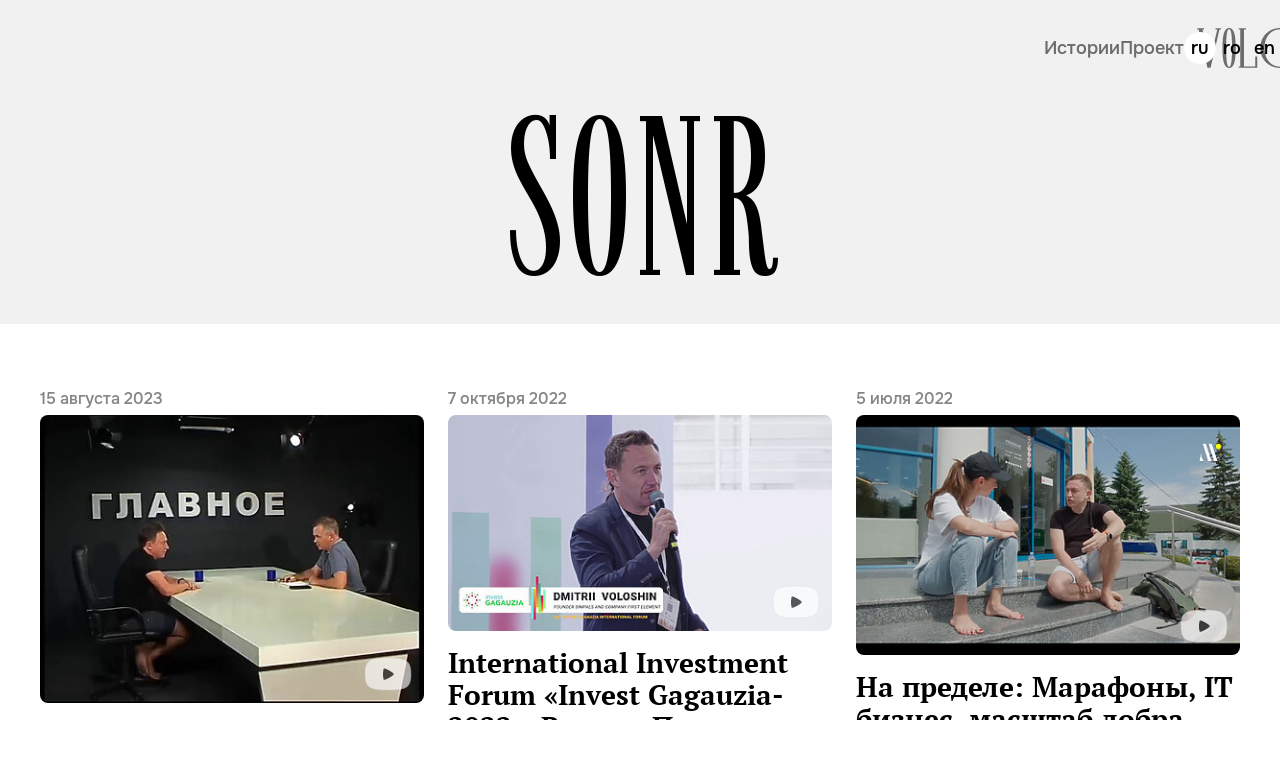

--- FILE ---
content_type: text/html; charset=UTF-8
request_url: https://voloshin.md/ru/tag/sonr/
body_size: 11511
content:
<!doctype html>
<html lang="ru-RU" class="desktop">

	<head>
		<meta charset="UTF-8">
		<meta name="viewport" content="width=device-width, initial-scale=1">
		<link rel="profile" href="https://gmpg.org/xfn/11">
		
		<!-- Google Tag Manager -->
		<script>(function (w, d, s, l, i) {
				w[l] = w[l] || []; w[l].push({
					'gtm.start':
						new Date().getTime(), event: 'gtm.js'
				}); var f = d.getElementsByTagName(s)[0],
					j = d.createElement(s), dl = l != 'dataLayer' ? '&l=' + l : ''; j.async = true; j.src =
						'https://www.googletagmanager.com/gtm.js?id=' + i + dl; f.parentNode.insertBefore(j, f);
			})(window, document, 'script', 'dataLayer', 'GTM-T95WGV7N');</script>
		<!-- End Google Tag Manager -->

		<meta name='robots' content='index, follow, max-image-preview:large, max-snippet:-1, max-video-preview:-1' />
<link rel="alternate" hreflang="ru" href="https://voloshin.md/ru/tag/sonr/" />
<link rel="alternate" hreflang="ro" href="https://voloshin.md/ro/tag/sonr-ro/" />
<link rel="alternate" hreflang="en" href="https://voloshin.md/en/tag/sonr-en/" />
<link rel="alternate" hreflang="x-default" href="https://voloshin.md/ru/tag/sonr/" />
<link rel="preload" as="font" href="/wp-content/themes/blog/assets/fonts/Curaj/WOFF2/CurajVF.woff2" data-wpacu-preload-font="1" crossorigin>
<link rel="preload" as="font" href="/wp-content/themes/blog/assets/fonts/Onest/WOFF2/OnestMedium1602-hint.woff2" data-wpacu-preload-font="1" crossorigin>
<link rel="preload" as="font" href="https://fonts.bunny.net/pt-serif/files/pt-serif-latin-400-normal.woff2" data-wpacu-preload-font="1" crossorigin>
<link rel="preload" as="font" href="https://fonts.bunny.net/pt-serif/files/pt-serif-cyrillic-400-normal.woff2" data-wpacu-preload-font="1" crossorigin>
<link rel="preload" as="font" href="https://fonts.bunny.net/pt-serif/files/pt-serif-latin-700-normal.woff2" data-wpacu-preload-font="1" crossorigin>
<link rel="preload" as="font" href="https://fonts.bunny.net/pt-serif/files/pt-serif-cyrillic-700-normal.woff2" data-wpacu-preload-font="1" crossorigin>

	<title>Архивы sonr - Блог Дмитрия Волошина</title>
	<link rel="canonical" href="https://voloshin.md/ru/tag/sonr/" />
	<meta property="og:locale" content="ru_RU" />
	<meta property="og:type" content="article" />
	<meta property="og:title" content="Архивы sonr - Блог Дмитрия Волошина" />
	<meta property="og:url" content="https://voloshin.md/ru/tag/sonr/" />
	<meta property="og:site_name" content="Блог Дмитрия Волошина" />
	<meta property="og:image" content="https://voloshin.md/wp-content/uploads/2023/05/1-15-scaled-1.jpeg" />
	<meta property="og:image:width" content="2560" />
	<meta property="og:image:height" content="1976" />
	<meta property="og:image:type" content="image/jpeg" />
	<meta name="twitter:card" content="summary_large_image" />
	<script type="application/ld+json" class="yoast-schema-graph">{"@context":"https://schema.org","@graph":[{"@type":"CollectionPage","@id":"https://voloshin.md/ru/tag/sonr/","url":"https://voloshin.md/ru/tag/sonr/","name":"Архивы sonr - Блог Дмитрия Волошина","isPartOf":{"@id":"https://voloshin.md/ru/#website"},"primaryImageOfPage":{"@id":"https://voloshin.md/ru/tag/sonr/#primaryimage"},"image":{"@id":"https://voloshin.md/ru/tag/sonr/#primaryimage"},"thumbnailUrl":"https://voloshin.md/wp-content/uploads/2023/12/179.jpg","breadcrumb":{"@id":"https://voloshin.md/ru/tag/sonr/#breadcrumb"},"inLanguage":"ru-RU"},{"@type":"ImageObject","inLanguage":"ru-RU","@id":"https://voloshin.md/ru/tag/sonr/#primaryimage","url":"https://voloshin.md/wp-content/uploads/2023/12/179.jpg","contentUrl":"https://voloshin.md/wp-content/uploads/2023/12/179.jpg","width":640,"height":480},{"@type":"BreadcrumbList","@id":"https://voloshin.md/ru/tag/sonr/#breadcrumb","itemListElement":[{"@type":"ListItem","position":1,"name":"Главная страница","item":"https://voloshin.md/ru/"},{"@type":"ListItem","position":2,"name":"sonr"}]},{"@type":"WebSite","@id":"https://voloshin.md/ru/#website","url":"https://voloshin.md/ru/","name":"Blogul lui Dmitri Voloșin","description":"Привет, меня зовут Дмитрий и я бизнесмен, режиссер, спортсмен, писатель, продюсер, изобретатель, дизайнер, инвестор и босой городской сумасшедший.","potentialAction":[{"@type":"SearchAction","target":{"@type":"EntryPoint","urlTemplate":"https://voloshin.md/ru/?s={search_term_string}"},"query-input":"required name=search_term_string"}],"inLanguage":"ru-RU"}]}</script>


<link rel='preconnect' href='https://www.google-analytics.com' />
<link rel='preconnect' href='https://www.googletagmanager.com' />
<style id='wp-img-auto-sizes-contain-inline-css'>img:is([sizes=auto i],[sizes^="auto," i]){contain-intrinsic-size:3000px 1500px}</style>
<style   data-wpacu-inline-css-file='1'>
@font-face{font-family:"Curaj VF";font-style:normal;font-weight:300;font-display:swap;src:url(/wp-content/themes/blog/assets/css/../fonts/Curaj/WOFF2/CurajVF.woff2) format("woff2")}@font-face{font-family:"Onest";font-style:normal;font-weight:400;font-display:swap;src:url(/wp-content/themes/blog/assets/css/../fonts/Onest/WOFF2/OnestRegular1602-hint.woff2) format("woff2")}@font-face{font-family:"Onest";font-style:normal;font-weight:500;font-display:swap;src:url(/wp-content/themes/blog/assets/css/../fonts/Onest/WOFF2/OnestMedium1602-hint.woff2) format("woff2")}@font-face{font-family:"PT Serif";font-style:normal;font-weight:400;font-display:swap;src:url(https://fonts.bunny.net/pt-serif/files/pt-serif-latin-400-normal.woff2) format("woff2"),url(https://fonts.bunny.net/pt-serif/files/pt-serif-latin-400-normal.woff) format("woff");unicode-range:U+0000-00FF,U+0131,U+0152-0153,U+02BB-02BC,U+02C6,U+02DA,U+02DC,U+0300-0301,U+0303-0304,U+0308-0309,U+0323,U+0329,U+2000-206F,U+2074,U+20AC,U+2122,U+2191,U+2193,U+2212,U+2215,U+FEFF,U+FFFD}@font-face{font-family:"PT Serif";font-style:normal;font-weight:400;font-display:swap;src:url(https://fonts.bunny.net/pt-serif/files/pt-serif-cyrillic-400-normal.woff2) format("woff2"),url(https://fonts.bunny.net/pt-serif/files/pt-serif-cyrillic-400-normal.woff) format("woff");unicode-range:U+0301,U+0400-045F,U+0490-0491,U+04B0-04B1,U+2116}@font-face{font-family:"PT Serif";font-style:normal;font-weight:400;font-display:swap;src:url(https://fonts.bunny.net/pt-serif/files/pt-serif-latin-ext-400-normal.woff2) format("woff2"),url(https://fonts.bunny.net/pt-serif/files/pt-serif-latin-ext-400-normal.woff) format("woff");unicode-range:U+0100-02AF,U+0300-0301,U+0303-0304,U+0308-0309,U+0323,U+0329,U+1E00-1EFF,U+2020,U+20A0-20AB,U+20AD-20CF,U+2113,U+2C60-2C7F,U+A720-A7FF}@font-face{font-family:"PT Serif";font-style:normal;font-weight:400;font-display:swap;src:url(https://fonts.bunny.net/pt-serif/files/pt-serif-cyrillic-ext-400-normal.woff2) format("woff2"),url(https://fonts.bunny.net/pt-serif/files/pt-serif-cyrillic-ext-400-normal.woff) format("woff");unicode-range:U+0460-052F,U+1C80-1C88,U+20B4,U+2DE0-2DFF,U+A640-A69F,U+FE2E-FE2F}@font-face{font-family:"PT Serif";font-style:normal;font-weight:700;font-display:swap;src:url(https://fonts.bunny.net/pt-serif/files/pt-serif-latin-700-normal.woff2) format("woff2"),url(https://fonts.bunny.net/pt-serif/files/pt-serif-latin-700-normal.woff) format("woff");unicode-range:U+0000-00FF,U+0131,U+0152-0153,U+02BB-02BC,U+02C6,U+02DA,U+02DC,U+0300-0301,U+0303-0304,U+0308-0309,U+0323,U+0329,U+2000-206F,U+2074,U+20AC,U+2122,U+2191,U+2193,U+2212,U+2215,U+FEFF,U+FFFD}@font-face{font-family:"PT Serif";font-style:normal;font-weight:700;font-display:swap;src:url(https://fonts.bunny.net/pt-serif/files/pt-serif-cyrillic-700-normal.woff2) format("woff2"),url(https://fonts.bunny.net/pt-serif/files/pt-serif-cyrillic-700-normal.woff) format("woff");unicode-range:U+0301,U+0400-045F,U+0490-0491,U+04B0-04B1,U+2116}@font-face{font-family:"PT Serif";font-style:normal;font-weight:700;font-display:swap;src:url(https://fonts.bunny.net/pt-serif/files/pt-serif-latin-ext-700-normal.woff2) format("woff2"),url(https://fonts.bunny.net/pt-serif/files/pt-serif-latin-ext-700-normal.woff) format("woff");unicode-range:U+0100-02AF,U+0300-0301,U+0303-0304,U+0308-0309,U+0323,U+0329,U+1E00-1EFF,U+2020,U+20A0-20AB,U+20AD-20CF,U+2113,U+2C60-2C7F,U+A720-A7FF}@font-face{font-family:"PT Serif";font-style:normal;font-weight:700;font-display:swap;src:url(https://fonts.bunny.net/pt-serif/files/pt-serif-cyrillic-ext-700-normal.woff2) format("woff2"),url(https://fonts.bunny.net/pt-serif/files/pt-serif-cyrillic-ext-700-normal.woff) format("woff");unicode-range:U+0460-052F,U+1C80-1C88,U+20B4,U+2DE0-2DFF,U+A640-A69F,U+FE2E-FE2F}

</style>
<link rel='stylesheet' id='main-css' href='https://voloshin.md/wp-content/cache/asset-cleanup/css/item/blog__assets__css__main-css-v99e2d310f1c0530bda38f87e5b53b7d408da8726.css' media='all' />


<link rel="preload" href="https://voloshin.md/wp-content/themes/blog/assets/fonts/Curaj/WOFF2/CurajVF.woff2" as="font" type="font/woff2" crossorigin><link rel="preload" href="https://voloshin.md/wp-content/themes/blog/assets/fonts/Onest/WOFF2/OnestMedium1602-hint.woff2" as="font" type="font/woff2" crossorigin><link rel="icon" href="https://voloshin.md/wp-content/uploads/2023/12/favicon.png" sizes="32x32" />
<link rel="icon" href="https://voloshin.md/wp-content/uploads/2023/12/favicon.png" sizes="192x192" />
<link rel="apple-touch-icon" href="https://voloshin.md/wp-content/uploads/2023/12/favicon.png" />
<meta name="msapplication-TileImage" content="https://voloshin.md/wp-content/uploads/2023/12/favicon.png" />
<noscript><style id="rocket-lazyload-nojs-css">.rll-youtube-player,[data-lazy-src]{display:none!important}</style></noscript>	<style id='global-styles-inline-css'>:root{--wp--preset--aspect-ratio--square:1;--wp--preset--aspect-ratio--4-3:4/3;--wp--preset--aspect-ratio--3-4:3/4;--wp--preset--aspect-ratio--3-2:3/2;--wp--preset--aspect-ratio--2-3:2/3;--wp--preset--aspect-ratio--16-9:16/9;--wp--preset--aspect-ratio--9-16:9/16;--wp--preset--color--black:#000000;--wp--preset--color--cyan-bluish-gray:#abb8c3;--wp--preset--color--white:#ffffff;--wp--preset--color--pale-pink:#f78da7;--wp--preset--color--vivid-red:#cf2e2e;--wp--preset--color--luminous-vivid-orange:#ff6900;--wp--preset--color--luminous-vivid-amber:#fcb900;--wp--preset--color--light-green-cyan:#7bdcb5;--wp--preset--color--vivid-green-cyan:#00d084;--wp--preset--color--pale-cyan-blue:#8ed1fc;--wp--preset--color--vivid-cyan-blue:#0693e3;--wp--preset--color--vivid-purple:#9b51e0;--wp--preset--gradient--vivid-cyan-blue-to-vivid-purple:linear-gradient(135deg,rgb(6,147,227) 0%,rgb(155,81,224) 100%);--wp--preset--gradient--light-green-cyan-to-vivid-green-cyan:linear-gradient(135deg,rgb(122,220,180) 0%,rgb(0,208,130) 100%);--wp--preset--gradient--luminous-vivid-amber-to-luminous-vivid-orange:linear-gradient(135deg,rgb(252,185,0) 0%,rgb(255,105,0) 100%);--wp--preset--gradient--luminous-vivid-orange-to-vivid-red:linear-gradient(135deg,rgb(255,105,0) 0%,rgb(207,46,46) 100%);--wp--preset--gradient--very-light-gray-to-cyan-bluish-gray:linear-gradient(135deg,rgb(238,238,238) 0%,rgb(169,184,195) 100%);--wp--preset--gradient--cool-to-warm-spectrum:linear-gradient(135deg,rgb(74,234,220) 0%,rgb(151,120,209) 20%,rgb(207,42,186) 40%,rgb(238,44,130) 60%,rgb(251,105,98) 80%,rgb(254,248,76) 100%);--wp--preset--gradient--blush-light-purple:linear-gradient(135deg,rgb(255,206,236) 0%,rgb(152,150,240) 100%);--wp--preset--gradient--blush-bordeaux:linear-gradient(135deg,rgb(254,205,165) 0%,rgb(254,45,45) 50%,rgb(107,0,62) 100%);--wp--preset--gradient--luminous-dusk:linear-gradient(135deg,rgb(255,203,112) 0%,rgb(199,81,192) 50%,rgb(65,88,208) 100%);--wp--preset--gradient--pale-ocean:linear-gradient(135deg,rgb(255,245,203) 0%,rgb(182,227,212) 50%,rgb(51,167,181) 100%);--wp--preset--gradient--electric-grass:linear-gradient(135deg,rgb(202,248,128) 0%,rgb(113,206,126) 100%);--wp--preset--gradient--midnight:linear-gradient(135deg,rgb(2,3,129) 0%,rgb(40,116,252) 100%);--wp--preset--font-size--small:13px;--wp--preset--font-size--medium:20px;--wp--preset--font-size--large:36px;--wp--preset--font-size--x-large:42px;--wp--preset--spacing--20:0.44rem;--wp--preset--spacing--30:0.67rem;--wp--preset--spacing--40:1rem;--wp--preset--spacing--50:1.5rem;--wp--preset--spacing--60:2.25rem;--wp--preset--spacing--70:3.38rem;--wp--preset--spacing--80:5.06rem;--wp--preset--shadow--natural:6px 6px 9px rgba(0, 0, 0, 0.2);--wp--preset--shadow--deep:12px 12px 50px rgba(0, 0, 0, 0.4);--wp--preset--shadow--sharp:6px 6px 0px rgba(0, 0, 0, 0.2);--wp--preset--shadow--outlined:6px 6px 0px -3px rgb(255, 255, 255), 6px 6px rgb(0, 0, 0);--wp--preset--shadow--crisp:6px 6px 0px rgb(0, 0, 0)}:where(.is-layout-flex){gap:.5em}:where(.is-layout-grid){gap:.5em}body .is-layout-flex{display:flex}.is-layout-flex{flex-wrap:wrap;align-items:center}.is-layout-flex>:is(*,div){margin:0}body .is-layout-grid{display:grid}.is-layout-grid>:is(*,div){margin:0}:where(.wp-block-columns.is-layout-flex){gap:2em}:where(.wp-block-columns.is-layout-grid){gap:2em}:where(.wp-block-post-template.is-layout-flex){gap:1.25em}:where(.wp-block-post-template.is-layout-grid){gap:1.25em}.has-black-color{color:var(--wp--preset--color--black)!important}.has-cyan-bluish-gray-color{color:var(--wp--preset--color--cyan-bluish-gray)!important}.has-white-color{color:var(--wp--preset--color--white)!important}.has-pale-pink-color{color:var(--wp--preset--color--pale-pink)!important}.has-vivid-red-color{color:var(--wp--preset--color--vivid-red)!important}.has-luminous-vivid-orange-color{color:var(--wp--preset--color--luminous-vivid-orange)!important}.has-luminous-vivid-amber-color{color:var(--wp--preset--color--luminous-vivid-amber)!important}.has-light-green-cyan-color{color:var(--wp--preset--color--light-green-cyan)!important}.has-vivid-green-cyan-color{color:var(--wp--preset--color--vivid-green-cyan)!important}.has-pale-cyan-blue-color{color:var(--wp--preset--color--pale-cyan-blue)!important}.has-vivid-cyan-blue-color{color:var(--wp--preset--color--vivid-cyan-blue)!important}.has-vivid-purple-color{color:var(--wp--preset--color--vivid-purple)!important}.has-black-background-color{background-color:var(--wp--preset--color--black)!important}.has-cyan-bluish-gray-background-color{background-color:var(--wp--preset--color--cyan-bluish-gray)!important}.has-white-background-color{background-color:var(--wp--preset--color--white)!important}.has-pale-pink-background-color{background-color:var(--wp--preset--color--pale-pink)!important}.has-vivid-red-background-color{background-color:var(--wp--preset--color--vivid-red)!important}.has-luminous-vivid-orange-background-color{background-color:var(--wp--preset--color--luminous-vivid-orange)!important}.has-luminous-vivid-amber-background-color{background-color:var(--wp--preset--color--luminous-vivid-amber)!important}.has-light-green-cyan-background-color{background-color:var(--wp--preset--color--light-green-cyan)!important}.has-vivid-green-cyan-background-color{background-color:var(--wp--preset--color--vivid-green-cyan)!important}.has-pale-cyan-blue-background-color{background-color:var(--wp--preset--color--pale-cyan-blue)!important}.has-vivid-cyan-blue-background-color{background-color:var(--wp--preset--color--vivid-cyan-blue)!important}.has-vivid-purple-background-color{background-color:var(--wp--preset--color--vivid-purple)!important}.has-black-border-color{border-color:var(--wp--preset--color--black)!important}.has-cyan-bluish-gray-border-color{border-color:var(--wp--preset--color--cyan-bluish-gray)!important}.has-white-border-color{border-color:var(--wp--preset--color--white)!important}.has-pale-pink-border-color{border-color:var(--wp--preset--color--pale-pink)!important}.has-vivid-red-border-color{border-color:var(--wp--preset--color--vivid-red)!important}.has-luminous-vivid-orange-border-color{border-color:var(--wp--preset--color--luminous-vivid-orange)!important}.has-luminous-vivid-amber-border-color{border-color:var(--wp--preset--color--luminous-vivid-amber)!important}.has-light-green-cyan-border-color{border-color:var(--wp--preset--color--light-green-cyan)!important}.has-vivid-green-cyan-border-color{border-color:var(--wp--preset--color--vivid-green-cyan)!important}.has-pale-cyan-blue-border-color{border-color:var(--wp--preset--color--pale-cyan-blue)!important}.has-vivid-cyan-blue-border-color{border-color:var(--wp--preset--color--vivid-cyan-blue)!important}.has-vivid-purple-border-color{border-color:var(--wp--preset--color--vivid-purple)!important}.has-vivid-cyan-blue-to-vivid-purple-gradient-background{background:var(--wp--preset--gradient--vivid-cyan-blue-to-vivid-purple)!important}.has-light-green-cyan-to-vivid-green-cyan-gradient-background{background:var(--wp--preset--gradient--light-green-cyan-to-vivid-green-cyan)!important}.has-luminous-vivid-amber-to-luminous-vivid-orange-gradient-background{background:var(--wp--preset--gradient--luminous-vivid-amber-to-luminous-vivid-orange)!important}.has-luminous-vivid-orange-to-vivid-red-gradient-background{background:var(--wp--preset--gradient--luminous-vivid-orange-to-vivid-red)!important}.has-very-light-gray-to-cyan-bluish-gray-gradient-background{background:var(--wp--preset--gradient--very-light-gray-to-cyan-bluish-gray)!important}.has-cool-to-warm-spectrum-gradient-background{background:var(--wp--preset--gradient--cool-to-warm-spectrum)!important}.has-blush-light-purple-gradient-background{background:var(--wp--preset--gradient--blush-light-purple)!important}.has-blush-bordeaux-gradient-background{background:var(--wp--preset--gradient--blush-bordeaux)!important}.has-luminous-dusk-gradient-background{background:var(--wp--preset--gradient--luminous-dusk)!important}.has-pale-ocean-gradient-background{background:var(--wp--preset--gradient--pale-ocean)!important}.has-electric-grass-gradient-background{background:var(--wp--preset--gradient--electric-grass)!important}.has-midnight-gradient-background{background:var(--wp--preset--gradient--midnight)!important}.has-small-font-size{font-size:var(--wp--preset--font-size--small)!important}.has-medium-font-size{font-size:var(--wp--preset--font-size--medium)!important}.has-large-font-size{font-size:var(--wp--preset--font-size--large)!important}.has-x-large-font-size{font-size:var(--wp--preset--font-size--x-large)!important}</style>
</head>

	<body class="archive tag tag-sonr tag-246 wp-theme-blog">

		
		<!-- Google Tag Manager (noscript) -->
		<noscript><iframe src="https://www.googletagmanager.com/ns.html?id=GTM-T95WGV7N" height="0" width="0"
				style="display:none;visibility:hidden"></iframe></noscript>
		<!-- End Google Tag Manager (noscript) -->

		
		<div id="page" class="hfeed site">
			<div class="container">
				<div id="content" class="site-content">

					<header class="header">
						<div class="wrapper">
							<button class="nav-menu-open-button" data-toggle-target="#nav-menu"
								title="Open site navigation menu">
								<img class="menu-icon"
									src="https://voloshin.md/wp-content/themes/blog/assets/images/icon/menu-icon.png"
									srcset="https://voloshin.md/wp-content/themes/blog/assets/images/icon/menu-icon-@2x.png 2x"
									alt="menu icon" width="38" height="30" loading="eager" fetchpriority="high">
							</button>

							<div class="desktop-menu-container">
								<nav class="menu-header-menu-container" aria-label="Main menu">
									<ul id="menu-header-menu-left-part" class="main-menu"><li id="menu-item-21650" class="menu-item menu-item-type-taxonomy menu-item-object-category menu-item-21650"><a href="https://voloshin.md/ru/category/history/" class="menu-item-link">Истории</a></li>
<li id="menu-item-22047" class="menu-item menu-item-type-post_type menu-item-object-page menu-item-22047"><a href="https://voloshin.md/ru/projects/" class="menu-item-link">Проекты</a></li>
</ul>
																			<div
											class="menu-item menu-item-type-post_type menu-item-object-page menu-item-home">
											<a href="https://voloshin.md/ru/"
												class="menu-item-link main-menu-link site-logo-container"><svg
													xmlns="http://www.w3.org/2000/svg" width="662" class="site-logo"
													height="160" viewbox="0 0 662 160" fill="none">
													<path fill="#000"
														d="M6.581 6.245H.5V1h27.449v5.245h-5.973l29.286 126.929L80.827 6.244h-6.57V1H95.5v5.245h-6.057L54.184 159h-12.41L6.581 6.245Z" />
													<path fill="#000" fill-rule="evenodd"
														d="M112.989 151.43c3.907 5.713 8.948 8.57 15.123 8.57 6.025 0 10.992-2.857 14.899-8.57 3.908-5.713 6.799-14.437 8.675-26.171C153.562 113.524 154.5 98.438 154.5 80s-.938-33.524-2.814-45.259c-1.876-11.735-4.767-20.458-8.675-26.171C139.104 2.857 134.137 0 128.112 0c-6.175 0-11.216 2.857-15.123 8.57-3.908 5.713-6.799 14.436-8.675 26.171C102.438 46.476 101.5 61.562 101.5 80s.938 33.524 2.814 45.259c1.876 11.734 4.767 20.458 8.675 26.171Zm21.679-3.981c-1.702 5.322-3.887 7.983-6.556 7.983-2.818 0-5.078-2.661-6.78-7.983-1.701-5.322-2.959-13.504-3.772-24.547-.813-11.043-1.219-25.344-1.219-42.902s.406-31.859 1.219-42.902c.813-11.043 2.071-19.225 3.772-24.547 1.702-5.322 3.962-7.983 6.78-7.983 2.669 0 4.854 2.66 6.556 7.983 1.701 5.322 2.958 13.504 3.77 24.547.812 11.043 1.218 25.344 1.218 42.902s-.406 31.859-1.218 42.902c-.812 11.043-2.069 19.225-3.77 24.547Z"
														clip-rule="evenodd" />
													<path fill="#000"
														d="M166.5 153.755h5.839V6.245H166.5V1h29.371v5.245h-8.424v147.51h44.612v-40.191h8.441V159h-74v-5.245Z" />
													<path fill="#000" fill-rule="evenodd"
														d="M291.514 149.645c12.23 6.903 26.059 10.355 41.488 10.355 15.428 0 29.257-3.452 41.485-10.355 12.229-6.903 21.788-16.407 28.678-28.514C410.055 109.025 413.5 95.315 413.5 80c0-15.315-3.445-29.025-10.335-41.131-6.89-12.107-16.449-21.611-28.678-28.514C362.259 3.452 348.43 0 333.002 0c-15.429 0-29.258 3.452-41.488 10.355-12.229 6.903-21.789 16.407-28.679 28.514C255.945 50.975 252.5 64.685 252.5 80c0 15.315 3.445 29.025 10.335 41.131 6.89 12.107 16.45 21.611 28.679 28.514Zm74.886-4.221c-9.586 6.229-20.718 9.344-33.398 9.344-12.683 0-23.816-3.115-33.402-9.344-9.585-6.228-17.032-14.98-22.34-26.254-5.309-11.274-7.963-24.331-7.963-39.17 0-14.839 2.654-27.895 7.963-39.17 5.308-11.274 12.755-20.026 22.34-26.255 9.586-6.228 20.719-9.344 33.402-9.346 12.68.002 23.812 3.118 33.398 9.346 9.585 6.23 17.032 14.981 22.34 26.255 5.309 11.275 7.963 24.331 7.963 39.17 0 14.839-2.654 27.896-7.963 39.17-5.308 11.274-12.755 20.026-22.34 26.254Z"
														clip-rule="evenodd" />
													<path fill="#000"
														d="M449.848 160c-8.554 0-14.641-4.241-18.258-12.723-3.618-8.482-5.648-19.5-6.09-33.054h6.145c.147 8.016 1.004 15.104 2.571 21.262 1.567 6.159 3.619 10.908 6.156 14.248 2.536 3.34 5.443 5.01 8.719 5.01 3.862 0 6.908-2.07 9.138-6.211 2.23-4.14 3.345-9.758 3.345-16.854a68.54 68.54 0 0 0-2.114-16.956 100.274 100.274 0 0 0-5.579-16.096c-2.31-5.19-5.185-10.615-8.627-16.276l-2.029-3.582-.674-1.118c-3.292-5.66-6.058-10.725-8.299-15.193a75.107 75.107 0 0 1-5.371-14.17c-1.34-4.978-2.01-10.14-2.01-15.488 0-6.538 1.011-12.262 3.032-17.17 2.022-4.91 4.905-8.742 8.65-11.497C442.297 1.377 446.568 0 451.365 0c3.302 0 6.12.855 8.456 2.566 2.336 1.71 4.109 4.276 5.32 7.697V.23h6.791v43.298h-5.919c-.446-7.57-1.342-14.25-2.687-20.035-1.345-5.786-2.952-10.274-4.82-13.463-1.868-3.189-3.922-4.783-6.161-4.783-3.855 0-6.932 2.177-9.232 6.533-2.3 4.355-3.449 10.147-3.449 17.377 0 5.92 1.226 11.733 3.679 17.437 2.453 5.704 6.285 13.153 11.496 22.349l2.016 3.565c3.466 5.988 6.584 11.848 9.352 17.581a109.466 109.466 0 0 1 6.723 17.62c1.713 6.013 2.57 11.842 2.57 17.487 0 6.838-1.05 12.897-3.151 18.178-2.101 5.282-5.102 9.373-9.002 12.274-3.9 2.901-8.4 4.352-13.499 4.352ZM522.396 153.755h3.807v-70.69H506.57v70.69h3.81V159H486.5v-5.245h5.846V6.245H486.5V1h23.88v5.245h-3.81v71.133h19.633V6.245h-3.807V1H546.5v5.245h-6.073v147.51h6.073V159h-24.104v-5.245ZM557.5 153.755h8.443V6.245H557.5V1h31v5.245h-8.443v147.51h8.443V159h-31v-5.245ZM600.5 153.755h5.851V6.245H600.5V1h22.328l25.066 107.151V6.245h-6.754V1h20.36v5.245h-6.075V159h-8.487L613.886 20.652v133.103h6.974V159H600.5v-5.245Z" />
												</svg></a>
										</div>
									
									<ul id="menu-header-menu-right-part" class="main-menu"><li id="menu-item-21648" class="menu-item menu-item-type-taxonomy menu-item-object-category menu-item-21648"><a href="https://voloshin.md/ru/category/inter/" class="menu-item-link">Интервью</a></li>
<li id="menu-item-21649" class="menu-item menu-item-type-post_type menu-item-object-page menu-item-21649"><a href="https://voloshin.md/ru/revoloshin/" class="menu-item-link">Кто таков?</a></li>
</ul>								</nav>
							</div>

							<div class="desktop-lang-menu-container">
								<nav class="lang-menu" aria-label="Language menu">
											<ul class="lang-menu-group">
							
				<li class="lang-menu-item active"><a href="https://voloshin.md/ru/tag/sonr/">ru</a>
				</li>
							
				<li class="lang-menu-item"><a href="https://voloshin.md/ro/tag/sonr-ro/">ro</a>
				</li>
							
				<li class="lang-menu-item"><a href="https://voloshin.md/en/tag/sonr-en/">en</a>
				</li>
			
		</ul>
	
									</nav>
							</div>

							<div class="mobile-lang-menu-container">
								<button class="lang-menu-open-button" title="Select site language">
																		<img class="button-icon"
										src="https://voloshin.md/wp-content/themes/blog/assets/images/icon/lang-icon.png"
										srcset="https://voloshin.md/wp-content/themes/blog/assets/images/icon/lang-icon-@2x.png 2x"
										alt="" width="27" height="40" loading="eager" fetchpriority="hight">
									<span class="button-text">ru</span>
								</button>

								<nav class="lang-menu" aria-label="Language menu">
											<ul class="lang-menu-group">
			
				<li class="lang-menu-item"><a href="https://voloshin.md/ro/tag/sonr-ro/">ro</a></li>
			
				<li class="lang-menu-item"><a href="https://voloshin.md/en/tag/sonr-en/">en</a></li>
			
		</ul>
	
									</nav>
							</div>
						</div>

						<div class="nav-menu-container" id="nav-menu">
							<div class="nav-menu-backdrop" data-toggle-target="#nav-menu"></div>
							<div class="wrapper">
								<button class="nav-menu-close-button" data-toggle-target="#nav-menu" title="Close menu">
									<img src="data:image/svg+xml,%3Csvg%20xmlns='http://www.w3.org/2000/svg'%20viewBox='0%200%2028%2024'%3E%3C/svg%3E"
									 data-lazy-srcset="https://voloshin.md/wp-content/themes/blog/assets/images/icon/close-icon-@2x.png 2x"
										alt="close icon" width="28" height="24" loading="auto" data-lazy-src="https://voloshin.md/wp-content/themes/blog/assets/images/icon/close-icon.png"><noscript><img src="https://voloshin.md/wp-content/themes/blog/assets/images/icon/close-icon.png"
										srcset="https://voloshin.md/wp-content/themes/blog/assets/images/icon/close-icon-@2x.png 2x"
										alt="close icon" width="28" height="24" loading="auto"></noscript>
								</button>

								<nav class="menu-header-menu-mobile-container"><ul id="menu-header-menu-mobile" class="main-menu"><li id="menu-item-21530" class="menu-item menu-item-type-taxonomy menu-item-object-category menu-item-21530"><a href="https://voloshin.md/ru/category/history/" class="menu-item-link">Истории</a></li>
<li id="menu-item-22046" class="menu-item menu-item-type-post_type menu-item-object-page menu-item-22046"><a href="https://voloshin.md/ru/projects/" class="menu-item-link">Проекты</a></li>
<li id="menu-item-21531" class="menu-item menu-item-type-taxonomy menu-item-object-category menu-item-21531"><a href="https://voloshin.md/ru/category/inter/" class="menu-item-link">Интервью</a></li>
<li id="menu-item-21615" class="menu-item menu-item-type-post_type menu-item-object-page menu-item-21615"><a href="https://voloshin.md/ru/revoloshin/" class="menu-item-link">Кто таков?</a></li>
<li id="menu-item-21534" class="menu-item menu-item-type-post_type menu-item-object-page current_page_parent menu-item-21534"><a href="https://voloshin.md/ru/years/" class="menu-item-link">Архив</a></li>
</ul></nav>
								<div class="contacts-data-container">
									<p class="contacts-data-title">Контакты</p>
									<nav aria-label="Contacts menu">
										<ul class="contacts-data-links-group">
											<li>
												<a class="contacts-data-link" href="mailto:revoloshin@gmail.com"><img
														class="contact-icon"
													 src="data:image/svg+xml,%3Csvg%20xmlns='http://www.w3.org/2000/svg'%20viewBox='0%200%2024%2025'%3E%3C/svg%3E"
														alt="" loading="auto" width="24" height="25" data-lazy-src="https://voloshin.md/wp-content/themes/blog/assets/images/icon/email-button.svg"><noscript><img
														class="contact-icon"
														src="https://voloshin.md/wp-content/themes/blog/assets/images/icon/email-button.svg"
														alt="" loading="auto" width="24" height="25"></noscript>
													revoloshin@gmail.com</a>
											</li>
											<li>
												<a class="contacts-data-link" href="https://facebook.com/revoloshin"
													target="_blank" rel="noopener noreferrer"><img class="contact-icon"
													 src="data:image/svg+xml,%3Csvg%20xmlns='http://www.w3.org/2000/svg'%20viewBox='0%200%2024%2025'%3E%3C/svg%3E"
														alt="" loading="auto" width="24" height="25" data-lazy-src="https://voloshin.md/wp-content/themes/blog/assets/images/icon/facebook-button.svg"><noscript><img class="contact-icon"
														src="https://voloshin.md/wp-content/themes/blog/assets/images/icon/facebook-button.svg"
														alt="" loading="auto" width="24" height="25"></noscript>
													facebook.com/revoloshin</a>
											</li>
											<li>
												<a class="contacts-data-link" href="https://vimeo.com/voloshin"
													target="_blank" rel="noopener noreferrer"><img class="contact-icon"
													 src="data:image/svg+xml,%3Csvg%20xmlns='http://www.w3.org/2000/svg'%20viewBox='0%200%2024%2025'%3E%3C/svg%3E"
														alt="" loading="auto" width="24" height="25" data-lazy-src="https://voloshin.md/wp-content/themes/blog/assets/images/icon/vimeo-button.svg"><noscript><img class="contact-icon"
														src="https://voloshin.md/wp-content/themes/blog/assets/images/icon/vimeo-button.svg"
														alt="" loading="auto" width="24" height="25"></noscript>
													vimeo.com/voloshin</a>
											</li>
										</ul>
									</nav>
								</div>
							</div>
						</div>
					</header>
<section class="page-top-section">
    <div class="wrapper">
        <h1 class="page-title hero-font variable-font">sonr</h1>

            </div>
</section>

<section class="posts-items-section">
    <div class="wrapper">
                    <div class="post-card-items-container">
                
                    
<article class="post-card">
    
    <div class="post-card-link-area">
        <time class="post-card-date"
            datetime="2023-08-15 11:38">15 августа 2023</time>

        <div class="post-card-cover-wrapper post-card-cover-wrapper--has-video">
                            <img width="400" height="300" src="data:image/svg+xml,%3Csvg%20xmlns='http://www.w3.org/2000/svg'%20viewBox='0%200%20400%20300'%3E%3C/svg%3E" class="post-card-cover wp-post-image" alt="О главном – на “Главном”. Артур Ефремов. TVC21" title="О главном – на “Главном”. Артур Ефремов. TVC21" loading="lazy" decoding="async" data-lazy-srcset="https://voloshin.md/wp-content/uploads/2023/12/179-400x300.jpg 400w, https://voloshin.md/wp-content/uploads/2023/12/179.jpg 640w" data-lazy-sizes="auto, (max-width: 400px) 100vw, 400px" data-lazy-src="https://voloshin.md/wp-content/uploads/2023/12/179-400x300.jpg" /><noscript><img width="400" height="300" src="https://voloshin.md/wp-content/uploads/2023/12/179-400x300.jpg" class="post-card-cover wp-post-image" alt="О главном – на “Главном”. Артур Ефремов. TVC21" title="О главном – на “Главном”. Артур Ефремов. TVC21" loading="lazy" decoding="async" srcset="https://voloshin.md/wp-content/uploads/2023/12/179-400x300.jpg 400w, https://voloshin.md/wp-content/uploads/2023/12/179.jpg 640w" sizes="auto, (max-width: 400px) 100vw, 400px" /></noscript>                    </div>

        <h2 class="post-card-title">О главном – на “Главном”. Артур Ефремов. TVC21</h2>

                    <p class="post-card-description">
                Кем себя считает Дмитрий Волошин, кто такие айтишники, что особенного в городе Флорешты, почему цинизм бывает полезен, зачем нужен камень с Олимпа и какими бывают размеры интересов.            </p>
        
        <a class="post-card-link" href="https://voloshin.md/ru/o_glavnom/"
            title="О главном – на “Главном”. Артур Ефремов. TVC21"></a>
    </div>

    </article>
                
                    
<article class="post-card">
    
    <div class="post-card-link-area">
        <time class="post-card-date"
            datetime="2022-10-07 11:35">7 октября 2022</time>

        <div class="post-card-cover-wrapper post-card-cover-wrapper--has-video">
                            <img width="400" height="225" src="data:image/svg+xml,%3Csvg%20xmlns='http://www.w3.org/2000/svg'%20viewBox='0%200%20400%20225'%3E%3C/svg%3E" class="post-card-cover wp-post-image" alt="International Investment Forum «Invest Gagauzia-2022». Виктор Парликов" title="International Investment Forum «Invest Gagauzia-2022». Виктор Парликов" loading="lazy" decoding="async" data-lazy-srcset="https://voloshin.md/wp-content/uploads/2023/11/185-400x225.jpg 400w, https://voloshin.md/wp-content/uploads/2023/11/185-1024x576.jpg 1024w, https://voloshin.md/wp-content/uploads/2023/11/185-768x432.jpg 768w, https://voloshin.md/wp-content/uploads/2023/11/185-1536x864.jpg 1536w, https://voloshin.md/wp-content/uploads/2023/11/185.jpg 1920w" data-lazy-sizes="auto, (max-width: 400px) 100vw, 400px" data-lazy-src="https://voloshin.md/wp-content/uploads/2023/11/185-400x225.jpg" /><noscript><img width="400" height="225" src="https://voloshin.md/wp-content/uploads/2023/11/185-400x225.jpg" class="post-card-cover wp-post-image" alt="International Investment Forum «Invest Gagauzia-2022». Виктор Парликов" title="International Investment Forum «Invest Gagauzia-2022». Виктор Парликов" loading="lazy" decoding="async" srcset="https://voloshin.md/wp-content/uploads/2023/11/185-400x225.jpg 400w, https://voloshin.md/wp-content/uploads/2023/11/185-1024x576.jpg 1024w, https://voloshin.md/wp-content/uploads/2023/11/185-768x432.jpg 768w, https://voloshin.md/wp-content/uploads/2023/11/185-1536x864.jpg 1536w, https://voloshin.md/wp-content/uploads/2023/11/185.jpg 1920w" sizes="auto, (max-width: 400px) 100vw, 400px" /></noscript>                    </div>

        <h2 class="post-card-title">International Investment Forum «Invest Gagauzia-2022». Виктор Парликов</h2>

                    <p class="post-card-description">
                В какой бизнес стоит инвестировать, как предприниматели могут сделать Молдову автономной и что особенного можно найти в бане? Какими инсайтами Волошин поделился с участниками International Investment Forum «Invest Gagauzia-2022»?            </p>
        
        <a class="post-card-link" href="https://voloshin.md/ru/invest_gagauzia/"
            title="International Investment Forum «Invest Gagauzia-2022». Виктор Парликов"></a>
    </div>

    </article>
                
                    
<article class="post-card">
    
    <div class="post-card-link-area">
        <time class="post-card-date"
            datetime="2022-07-05 11:15">5 июля 2022</time>

        <div class="post-card-cover-wrapper post-card-cover-wrapper--has-video">
                            <img width="400" height="250" src="data:image/svg+xml,%3Csvg%20xmlns='http://www.w3.org/2000/svg'%20viewBox='0%200%20400%20250'%3E%3C/svg%3E" class="post-card-cover wp-post-image" alt="На пределе: Марафоны, IT бизнес, масштаб добра. Наталья Морарь." title="На пределе: Марафоны, IT бизнес, масштаб добра. Наталья Морарь." loading="lazy" decoding="async" data-lazy-srcset="https://voloshin.md/wp-content/uploads/2022/07/snimok-ekrana-2022-08-23-v-094331-400x250.jpg 400w, https://voloshin.md/wp-content/uploads/2022/07/snimok-ekrana-2022-08-23-v-094331-1024x640.jpg 1024w, https://voloshin.md/wp-content/uploads/2022/07/snimok-ekrana-2022-08-23-v-094331-768x480.jpg 768w, https://voloshin.md/wp-content/uploads/2022/07/snimok-ekrana-2022-08-23-v-094331.jpg 1440w" data-lazy-sizes="auto, (max-width: 400px) 100vw, 400px" data-lazy-src="https://voloshin.md/wp-content/uploads/2022/07/snimok-ekrana-2022-08-23-v-094331-400x250.jpg" /><noscript><img width="400" height="250" src="https://voloshin.md/wp-content/uploads/2022/07/snimok-ekrana-2022-08-23-v-094331-400x250.jpg" class="post-card-cover wp-post-image" alt="На пределе: Марафоны, IT бизнес, масштаб добра. Наталья Морарь." title="На пределе: Марафоны, IT бизнес, масштаб добра. Наталья Морарь." loading="lazy" decoding="async" srcset="https://voloshin.md/wp-content/uploads/2022/07/snimok-ekrana-2022-08-23-v-094331-400x250.jpg 400w, https://voloshin.md/wp-content/uploads/2022/07/snimok-ekrana-2022-08-23-v-094331-1024x640.jpg 1024w, https://voloshin.md/wp-content/uploads/2022/07/snimok-ekrana-2022-08-23-v-094331-768x480.jpg 768w, https://voloshin.md/wp-content/uploads/2022/07/snimok-ekrana-2022-08-23-v-094331.jpg 1440w" sizes="auto, (max-width: 400px) 100vw, 400px" /></noscript>                    </div>

        <h2 class="post-card-title">На пределе: Марафоны, IT бизнес, масштаб добра. Наталья Морарь.</h2>

                    <p class="post-card-description">
                Сколько денег у Волошина, почем платят за Point, зачем купаться в бетоне, на что примэрия просила 700 тысяч и надо ли сажать всех коррупционеров?            </p>
        
        <a class="post-card-link" href="https://voloshin.md/ru/morari/"
            title="На пределе: Марафоны, IT бизнес, масштаб добра. Наталья Морарь."></a>
    </div>

    </article>
                
                    
<article class="post-card">
    
    <div class="post-card-link-area">
        <time class="post-card-date"
            datetime="2021-12-09 15:11">9 декабря 2021</time>

        <div class="post-card-cover-wrapper post-card-cover-wrapper--has-video">
                            <img width="400" height="227" src="data:image/svg+xml,%3Csvg%20xmlns='http://www.w3.org/2000/svg'%20viewBox='0%200%20400%20227'%3E%3C/svg%3E" class="post-card-cover wp-post-image" alt="Shared Breakfast. Tekwill" title="Shared Breakfast. Tekwill" loading="lazy" decoding="async" data-lazy-srcset="https://voloshin.md/wp-content/uploads/2021/12/1-1-400x227.jpg 400w, https://voloshin.md/wp-content/uploads/2021/12/1-1-1024x582.jpg 1024w, https://voloshin.md/wp-content/uploads/2021/12/1-1-768x437.jpg 768w, https://voloshin.md/wp-content/uploads/2021/12/1-1.jpg 1433w" data-lazy-sizes="auto, (max-width: 400px) 100vw, 400px" data-lazy-src="https://voloshin.md/wp-content/uploads/2021/12/1-1-400x227.jpg" /><noscript><img width="400" height="227" src="https://voloshin.md/wp-content/uploads/2021/12/1-1-400x227.jpg" class="post-card-cover wp-post-image" alt="Shared Breakfast. Tekwill" title="Shared Breakfast. Tekwill" loading="lazy" decoding="async" srcset="https://voloshin.md/wp-content/uploads/2021/12/1-1-400x227.jpg 400w, https://voloshin.md/wp-content/uploads/2021/12/1-1-1024x582.jpg 1024w, https://voloshin.md/wp-content/uploads/2021/12/1-1-768x437.jpg 768w, https://voloshin.md/wp-content/uploads/2021/12/1-1.jpg 1433w" sizes="auto, (max-width: 400px) 100vw, 400px" /></noscript>                    </div>

        <h2 class="post-card-title">Shared Breakfast. Tekwill</h2>

                    <p class="post-card-description">
                Как спасти миллионы коленей в мире, почему люди платят за решение проблем, а не за их предотвращение и каков срок жизни гипотезы?            </p>
        
        <a class="post-card-link" href="https://voloshin.md/ru/sharedbreakfast/"
            title="Shared Breakfast. Tekwill"></a>
    </div>

    </article>
                
                    
<article class="post-card">
    
    <div class="post-card-link-area">
        <time class="post-card-date"
            datetime="2020-07-10 20:01">10 июля 2020</time>

        <div class="post-card-cover-wrapper post-card-cover-wrapper--has-video">
                            <img width="400" height="216" src="data:image/svg+xml,%3Csvg%20xmlns='http://www.w3.org/2000/svg'%20viewBox='0%200%20400%20216'%3E%3C/svg%3E" class="post-card-cover wp-post-image" alt="Чем хуже, тем лучше. Иоланта Мура" title="Чем хуже, тем лучше. Иоланта Мура" loading="lazy" decoding="async" data-lazy-srcset="https://voloshin.md/wp-content/uploads/2022/07/1-29-400x216.jpg 400w, https://voloshin.md/wp-content/uploads/2022/07/1-29-1024x552.jpg 1024w, https://voloshin.md/wp-content/uploads/2022/07/1-29-768x414.jpg 768w, https://voloshin.md/wp-content/uploads/2022/07/1-29.jpg 1431w" data-lazy-sizes="auto, (max-width: 400px) 100vw, 400px" data-lazy-src="https://voloshin.md/wp-content/uploads/2022/07/1-29-400x216.jpg" /><noscript><img width="400" height="216" src="https://voloshin.md/wp-content/uploads/2022/07/1-29-400x216.jpg" class="post-card-cover wp-post-image" alt="Чем хуже, тем лучше. Иоланта Мура" title="Чем хуже, тем лучше. Иоланта Мура" loading="lazy" decoding="async" srcset="https://voloshin.md/wp-content/uploads/2022/07/1-29-400x216.jpg 400w, https://voloshin.md/wp-content/uploads/2022/07/1-29-1024x552.jpg 1024w, https://voloshin.md/wp-content/uploads/2022/07/1-29-768x414.jpg 768w, https://voloshin.md/wp-content/uploads/2022/07/1-29.jpg 1431w" sizes="auto, (max-width: 400px) 100vw, 400px" /></noscript>                    </div>

        <h2 class="post-card-title">Чем хуже, тем лучше. Иоланта Мура</h2>

                    <p class="post-card-description">
                Как я оказался разнорабочим, что можно сделать за 17 часов на какие подвиги идут ради собаки и как выковать свою антихрупкость?            </p>
        
        <a class="post-card-link" href="https://voloshin.md/ru/iolantamura/"
            title="Чем хуже, тем лучше. Иоланта Мура"></a>
    </div>

    </article>
                
                    
<article class="post-card">
    
    <div class="post-card-link-area">
        <time class="post-card-date"
            datetime="2020-05-08 20:16">8 мая 2020</time>

        <div class="post-card-cover-wrapper post-card-cover-wrapper--has-video">
                            <img width="400" height="227" src="data:image/svg+xml,%3Csvg%20xmlns='http://www.w3.org/2000/svg'%20viewBox='0%200%20400%20227'%3E%3C/svg%3E" class="post-card-cover wp-post-image" alt="Rockit конференция: Антихрупкость" title="Rockit конференция: Антихрупкость" loading="lazy" decoding="async" data-lazy-srcset="https://voloshin.md/wp-content/uploads/2022/07/1-42-400x227.jpg 400w, https://voloshin.md/wp-content/uploads/2022/07/1-42-1024x581.jpg 1024w, https://voloshin.md/wp-content/uploads/2022/07/1-42-768x435.jpg 768w, https://voloshin.md/wp-content/uploads/2022/07/1-42.jpg 1432w" data-lazy-sizes="auto, (max-width: 400px) 100vw, 400px" data-lazy-src="https://voloshin.md/wp-content/uploads/2022/07/1-42-400x227.jpg" /><noscript><img width="400" height="227" src="https://voloshin.md/wp-content/uploads/2022/07/1-42-400x227.jpg" class="post-card-cover wp-post-image" alt="Rockit конференция: Антихрупкость" title="Rockit конференция: Антихрупкость" loading="lazy" decoding="async" srcset="https://voloshin.md/wp-content/uploads/2022/07/1-42-400x227.jpg 400w, https://voloshin.md/wp-content/uploads/2022/07/1-42-1024x581.jpg 1024w, https://voloshin.md/wp-content/uploads/2022/07/1-42-768x435.jpg 768w, https://voloshin.md/wp-content/uploads/2022/07/1-42.jpg 1432w" sizes="auto, (max-width: 400px) 100vw, 400px" /></noscript>                    </div>

        <h2 class="post-card-title">Rockit конференция: Антихрупкость</h2>

                    <p class="post-card-description">
                Как создать кризисоустойчивый бизнес в мире, где больше нет инструкций “Что делать” и “Как делать”, но полно голодных медведей и “черных лебедей”?            </p>
        
        <a class="post-card-link" href="https://voloshin.md/ru/rockit/"
            title="Rockit конференция: Антихрупкость"></a>
    </div>

    </article>
                
                    
<article class="post-card">
    
    <div class="post-card-link-area">
        <time class="post-card-date"
            datetime="2020-03-07 20:22">7 марта 2020</time>

        <div class="post-card-cover-wrapper post-card-cover-wrapper--has-video">
                            <img width="400" height="247" src="data:image/svg+xml,%3Csvg%20xmlns='http://www.w3.org/2000/svg'%20viewBox='0%200%20400%20247'%3E%3C/svg%3E" class="post-card-cover wp-post-image" alt="Лицей Olimp" title="Лицей Olimp" loading="lazy" decoding="async" data-lazy-srcset="https://voloshin.md/wp-content/uploads/2022/07/1-51-400x247.jpg 400w, https://voloshin.md/wp-content/uploads/2022/07/1-51-1024x632.jpg 1024w, https://voloshin.md/wp-content/uploads/2022/07/1-51-768x474.jpg 768w, https://voloshin.md/wp-content/uploads/2022/07/1-51.jpg 1309w" data-lazy-sizes="auto, (max-width: 400px) 100vw, 400px" data-lazy-src="https://voloshin.md/wp-content/uploads/2022/07/1-51-400x247.jpg" /><noscript><img width="400" height="247" src="https://voloshin.md/wp-content/uploads/2022/07/1-51-400x247.jpg" class="post-card-cover wp-post-image" alt="Лицей Olimp" title="Лицей Olimp" loading="lazy" decoding="async" srcset="https://voloshin.md/wp-content/uploads/2022/07/1-51-400x247.jpg 400w, https://voloshin.md/wp-content/uploads/2022/07/1-51-1024x632.jpg 1024w, https://voloshin.md/wp-content/uploads/2022/07/1-51-768x474.jpg 768w, https://voloshin.md/wp-content/uploads/2022/07/1-51.jpg 1309w" sizes="auto, (max-width: 400px) 100vw, 400px" /></noscript>                    </div>

        <h2 class="post-card-title">Лицей Olimp</h2>

                    <p class="post-card-description">
                Можно ли вырастить успех, почему быть ботаном – не приговор, и правда ли, что неудачниками не рождаются, а уезжать из Молдовы – не лучшее решение?            </p>
        
        <a class="post-card-link" href="https://voloshin.md/ru/olimp/"
            title="Лицей Olimp"></a>
    </div>

    </article>
                
                    
<article class="post-card">
    
    <div class="post-card-link-area">
        <time class="post-card-date"
            datetime="2019-12-29 20:38">29 декабря 2019</time>

        <div class="post-card-cover-wrapper post-card-cover-wrapper--has-video">
                            <img width="400" height="223" src="data:image/svg+xml,%3Csvg%20xmlns='http://www.w3.org/2000/svg'%20viewBox='0%200%20400%20223'%3E%3C/svg%3E" class="post-card-cover wp-post-image" alt="Artcor. Интервью" title="Artcor. Интервью" loading="lazy" decoding="async" data-lazy-srcset="https://voloshin.md/wp-content/uploads/2022/07/1-28-400x223.jpg 400w, https://voloshin.md/wp-content/uploads/2022/07/1-28-1024x571.jpg 1024w, https://voloshin.md/wp-content/uploads/2022/07/1-28-768x429.jpg 768w, https://voloshin.md/wp-content/uploads/2022/07/1-28.jpg 1432w" data-lazy-sizes="auto, (max-width: 400px) 100vw, 400px" data-lazy-src="https://voloshin.md/wp-content/uploads/2022/07/1-28-400x223.jpg" /><noscript><img width="400" height="223" src="https://voloshin.md/wp-content/uploads/2022/07/1-28-400x223.jpg" class="post-card-cover wp-post-image" alt="Artcor. Интервью" title="Artcor. Интервью" loading="lazy" decoding="async" srcset="https://voloshin.md/wp-content/uploads/2022/07/1-28-400x223.jpg 400w, https://voloshin.md/wp-content/uploads/2022/07/1-28-1024x571.jpg 1024w, https://voloshin.md/wp-content/uploads/2022/07/1-28-768x429.jpg 768w, https://voloshin.md/wp-content/uploads/2022/07/1-28.jpg 1432w" sizes="auto, (max-width: 400px) 100vw, 400px" /></noscript>                    </div>

        <h2 class="post-card-title">Artcor. Интервью</h2>

                    <p class="post-card-description">
                Сколько денег нужно Волошину, какие наркотики он предпочитает и почему пробежать Оймкон может быть важнее, чем поднять конверсию на 12%?            </p>
        
        <a class="post-card-link" href="https://voloshin.md/ru/artcor/"
            title="Artcor. Интервью"></a>
    </div>

    </article>
                
                    
<article class="post-card">
    
    <div class="post-card-link-area">
        <time class="post-card-date"
            datetime="2019-12-22 20:50">22 декабря 2019</time>

        <div class="post-card-cover-wrapper post-card-cover-wrapper--has-video">
                            <img width="400" height="226" src="data:image/svg+xml,%3Csvg%20xmlns='http://www.w3.org/2000/svg'%20viewBox='0%200%20400%20226'%3E%3C/svg%3E" class="post-card-cover wp-post-image" alt="Превращай мечты в цели 2020. Бизнес-форум. КМБ" title="Превращай мечты в цели 2020. Бизнес-форум. КМБ" loading="lazy" decoding="async" data-lazy-srcset="https://voloshin.md/wp-content/uploads/2022/07/1-400x226.jpg 400w, https://voloshin.md/wp-content/uploads/2022/07/1-1024x579.jpg 1024w, https://voloshin.md/wp-content/uploads/2022/07/1-768x435.jpg 768w, https://voloshin.md/wp-content/uploads/2022/07/1.jpg 1435w" data-lazy-sizes="auto, (max-width: 400px) 100vw, 400px" data-lazy-src="https://voloshin.md/wp-content/uploads/2022/07/1-400x226.jpg" /><noscript><img width="400" height="226" src="https://voloshin.md/wp-content/uploads/2022/07/1-400x226.jpg" class="post-card-cover wp-post-image" alt="Превращай мечты в цели 2020. Бизнес-форум. КМБ" title="Превращай мечты в цели 2020. Бизнес-форум. КМБ" loading="lazy" decoding="async" srcset="https://voloshin.md/wp-content/uploads/2022/07/1-400x226.jpg 400w, https://voloshin.md/wp-content/uploads/2022/07/1-1024x579.jpg 1024w, https://voloshin.md/wp-content/uploads/2022/07/1-768x435.jpg 768w, https://voloshin.md/wp-content/uploads/2022/07/1.jpg 1435w" sizes="auto, (max-width: 400px) 100vw, 400px" /></noscript>                    </div>

        <h2 class="post-card-title">Превращай мечты в цели 2020. Бизнес-форум. КМБ</h2>

                    <p class="post-card-description">
                Почему разваливаются глобальные проекты, как создать уникальный продукт, что такое американский стартап-инкубатор и как нью-йоркское метро избавляет от фобий?            </p>
        
        <a class="post-card-link" href="https://voloshin.md/ru/kmb2019/"
            title="Превращай мечты в цели 2020. Бизнес-форум. КМБ"></a>
    </div>

    </article>
                            </div>

            </div>
</section>


</div><!-- / #content -->
</div><!-- / .container -->
</div><!-- / #page -->

<button id="to-top-button" title="Go to top"></button>

<div id="reading-progress">
    <div id="reading-progress-fill"></div>
</div>
<script type="speculationrules">
{"prefetch":[{"source":"document","where":{"and":[{"href_matches":"/ru/*"},{"not":{"href_matches":["/wp-*.php","/wp-admin/*","/wp-content/uploads/*","/wp-content/*","/wp-content/plugins/*","/wp-content/themes/blog/*","/ru/*\\?(.+)"]}},{"not":{"selector_matches":"a[rel~=\"nofollow\"]"}},{"not":{"selector_matches":".no-prefetch, .no-prefetch a"}}]},"eagerness":"conservative"}]}
</script>
<script type="text/javascript" id="flying-scripts">const loadScriptsTimer=setTimeout(loadScripts,5*1000);const userInteractionEvents=["mouseover","keydown","touchstart","touchmove","wheel"];userInteractionEvents.forEach(function(event){window.addEventListener(event,triggerScriptLoader,{passive:!0})});function triggerScriptLoader(){loadScripts();clearTimeout(loadScriptsTimer);userInteractionEvents.forEach(function(event){window.removeEventListener(event,triggerScriptLoader,{passive:!0})})}
function loadScripts(){document.querySelectorAll("script[data-type='lazy']").forEach(function(elem){elem.setAttribute("src",elem.getAttribute("data-src"))})}</script>
    <script   src="https://voloshin.md/wp-content/themes/blog/assets/js/main.min.js?ver=1707216155" id="main-js" defer data-wp-strategy="defer"></script>
<script>window.lazyLoadOptions = {
                elements_selector: "img[data-lazy-src],.rocket-lazyload,iframe[data-lazy-src]",
                data_src: "lazy-src",
                data_srcset: "lazy-srcset",
                data_sizes: "lazy-sizes",
                class_loading: "lazyloading",
                class_loaded: "lazyloaded",
                threshold: 300,
                callback_loaded: function(element) {
                    if ( element.tagName === "IFRAME" && element.dataset.rocketLazyload == "fitvidscompatible" ) {
                        if (element.classList.contains("lazyloaded") ) {
                            if (typeof window.jQuery != "undefined") {
                                if (jQuery.fn.fitVids) {
                                    jQuery(element).parent().fitVids();
                                }
                            }
                        }
                    }
                }};
        window.addEventListener('LazyLoad::Initialized', function (e) {
            var lazyLoadInstance = e.detail.instance;

            if (window.MutationObserver) {
                var observer = new MutationObserver(function(mutations) {
                    var image_count = 0;
                    var iframe_count = 0;
                    var rocketlazy_count = 0;

                    mutations.forEach(function(mutation) {
                        for (i = 0; i < mutation.addedNodes.length; i++) {
                            if (typeof mutation.addedNodes[i].getElementsByTagName !== 'function') {
                                return;
                            }

                           if (typeof mutation.addedNodes[i].getElementsByClassName !== 'function') {
                                return;
                            }

                            images = mutation.addedNodes[i].getElementsByTagName('img');
                            is_image = mutation.addedNodes[i].tagName == "IMG";
                            iframes = mutation.addedNodes[i].getElementsByTagName('iframe');
                            is_iframe = mutation.addedNodes[i].tagName == "IFRAME";
                            rocket_lazy = mutation.addedNodes[i].getElementsByClassName('rocket-lazyload');

                            image_count += images.length;
			                iframe_count += iframes.length;
			                rocketlazy_count += rocket_lazy.length;

                            if(is_image){
                                image_count += 1;
                            }

                            if(is_iframe){
                                iframe_count += 1;
                            }
                        }
                    } );

                    if(image_count > 0 || iframe_count > 0 || rocketlazy_count > 0){
                        lazyLoadInstance.update();
                    }
                } );

                var b      = document.getElementsByTagName("body")[0];
                var config = { childList: true, subtree: true };

                observer.observe(b, config);
            }
        }, false);</script><script data-no-minify="1" async src="https://voloshin.md/wp-content/plugins/rocket-lazy-load/assets/js/16.1/lazyload.min.js"></script>

--- FILE ---
content_type: application/javascript
request_url: https://voloshin.md/wp-content/themes/blog/assets/js/main.min.js?ver=1707216155
body_size: 497
content:
class t{constructor(t,e,l="click"){this.toggler=t,this.className=String(e),this.actionType=l,this.targetSelector=null,this.targetEl=null,this.init(this.toggler)}init(t){this.targetSelector=t.dataset.toggleTarget,this.targetEl=document.querySelector(this.targetSelector),t.addEventListener(this.actionType,(()=>this.toggleClassName(this.targetEl)))}toggleClassName(t){t?.classList?.toggle(this.className)}}document.querySelectorAll("[data-toggle-target]").forEach((e=>new t(e,"open")));class e{constructor(t){this.button=t,this.scrollThreshold=200,this.init()}init(){this.handleScroll(),this.handleClick()}handleScroll(){document.addEventListener("scroll",(()=>this.checkScroll()))}handleClick(){this.button.addEventListener("click",(()=>window.scrollTo(0,0)))}checkScroll(){document.body.scrollTop>this.scrollThreshold||document.documentElement.scrollTop>this.scrollThreshold?this.button.classList.add("visible"):this.button.classList.remove("visible")}}document.querySelectorAll("#to-top-button").forEach((t=>new e(t)));class l{constructor(t){this.readingProgressBar=t,this.init()}init(){document.addEventListener("scroll",(()=>this.handleScroll()))}handleScroll(){const t=(document.body.scrollTop||document.documentElement.scrollTop)/(document.documentElement.scrollHeight-document.documentElement.clientHeight)*100;this.readingProgressBar.style.setProperty("width",`${t}%`)}}document.querySelectorAll("#reading-progress-fill").forEach((t=>new l(t)));class s{constructor(t){this.container=t,this.customLinks=this.container.querySelectorAll(".custom-link-card"),this.displayAllButton=this.container.querySelector("button.display-all-custom-link-cards"),this.init()}init(){this.displayAllButton.addEventListener("click",(()=>this.handleClick()))}handleClick(){this.showAllItems(),this.hideButton()}hideButton(){this.displayAllButton.style.display="none"}showAllItems(){this.customLinks.forEach((t=>{t.style.display="block"}))}}document.querySelectorAll(".custom-links-items-container").forEach((t=>new s(t)));